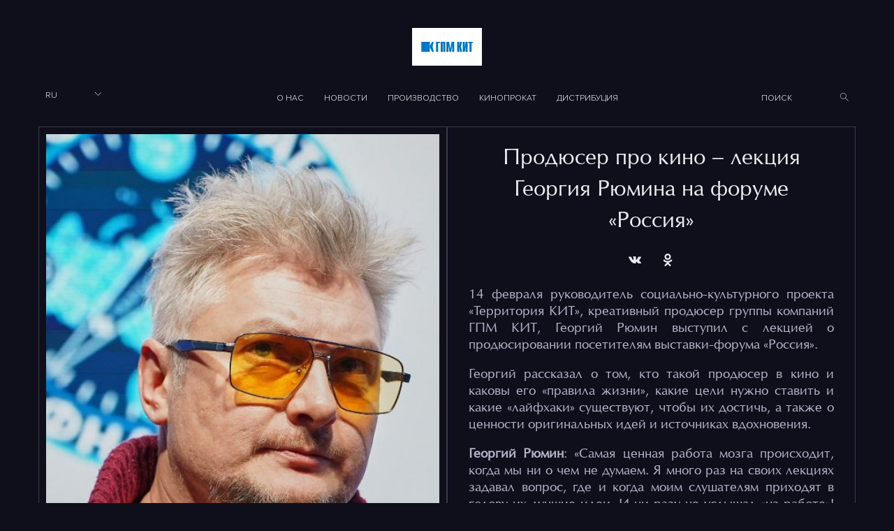

--- FILE ---
content_type: text/html; charset=UTF-8
request_url: https://www.gpm-kit.ru/news/prodyuser-pro-kino-lekciya-georgiya-ryumina-na-forume-rossiya
body_size: 6298
content:
<!doctype html>
<html lang="ru-RU">
    <head>
        <meta charset="utf-8">
        <meta http-equiv="x-ua-compatible" content="ie=edge">
        <meta name="viewport" content="width=device-width, initial-scale=1.0">
        <meta name="theme-color" content="#38387c" />
        <title> Продюсер про кино – лекция Георгия Рюмина на форуме «Россия» — КИТ </title>
        <meta property="og:url" content="https://www.gpm-kit.ru/news/prodyuser-pro-kino-lekciya-georgiya-ryumina-na-forume-rossiya">
        <meta property="og:site_name" content="КИТ">
        <meta property="og:title" content=" Продюсер про кино – лекция Георгия Рюмина на форуме «Россия» — КИТ ">
        <meta property="og:type" content="website">
        <meta property="og:image" content="https:/www.gpm-kit.ru/thumbs/1200x630r/_visual/news/prodyuser-pro-kino-lekciya-georgiya-ryumina-na-forume-rossiya/photo-2024-02-16-20-42-54.jpg">
        <meta property="og:image:width" content="0" />
        <meta property="og:image:height" content="0" />
        <meta property="og:image:type" content="" />
        <meta name="twitter:title" content=" Продюсер про кино – лекция Георгия Рюмина на форуме «Россия» — КИТ ">
        <link rel="apple-touch-icon" sizes="180x180" href="/t/kit/favicons/apple-touch-icon.png?bc40fa75ae">
        <link rel="icon" type="image/png" href="/t/kit/favicons/favicon-32x32.png?5309604a3e" sizes="32x32">
        <link rel="icon" type="image/png" href="/t/kit/favicons/favicon-16x16.png?5031f0e833" sizes="16x16">
        <link rel="manifest" href="/t/kit/favicons/site.webmanifest?e25505d5fa">
        <link rel="mask-icon" href="/t/kit/favicons/safari-pinned-tab.svg?8d14274db0" color="#da532c">
        <link rel="preload" href="/t/kit/fonts/OPN55__W.woff2" as="font">
        <link rel="preload" href="/t/kit/fonts/Proxima_Nova_Light.woff2" as="font">
        <meta name="msapplication-TileColor" content="#da532c">
        <meta name="apple-mobile-web-app-status-bar-style" content="#da532c">
        <meta name="apple-mobile-web-app-capable" content="yes">
        <meta name="theme-color" content="#da532c">
        <style> .opa {opacity: 0;} /* NIGHT */ body{ background: #0E0F1A !important; color: #ECEDF2 } </style>
        <!-- main -->
        <style>.hamburger{padding:15px;display:inline-block;font:inherit;color:inherit;text-transform:none;background-color:transparent;border:0;margin:0;overflow:visible}.hamburger-box{width:24px;height:16px;display:inline-block;position:relative}.hamburger-inner{display:block;top:50%;margin-top:-1px}.hamburger-inner,.hamburger-inner:after,.hamburger-inner:before{width:24px;height:2px;background-color:#38387c;border-radius:2px;position:absolute}.hamburger-inner:after,.hamburger-inner:before{content:"";display:block}.hamburger-inner:before{top:-7px}.hamburger-inner:after{bottom:-7px}.hamburger--spring .hamburger-inner{top:1px}.hamburger--spring .hamburger-inner:before{top:7px}.hamburger--spring .hamburger-inner:after{top:14px}html{font-family:sans-serif;line-height:1.15;-ms-text-size-adjust:100%;-webkit-text-size-adjust:100%}header{display:block}main{display:block}a{background-color:transparent;-webkit-text-decoration-skip:objects}img{border-style:none}button,input{font-family:sans-serif;font-size:100%;line-height:1.15;margin:0}button{overflow:visible}button{text-transform:none}button,html [type=button]{-webkit-appearance:button}[type=button]::-moz-focus-inner,button::-moz-focus-inner{border-style:none;padding:0}[type=button]:-moz-focusring,button:-moz-focusring{outline:1px dotted ButtonText}input{overflow:visible}::-webkit-file-upload-button{-webkit-appearance:button;font:inherit}html{box-sizing:border-box;font-size:100%}*,:after,:before{box-sizing:inherit}body{margin:0;padding:0;font-family:Helvetica Neue,Helvetica,Roboto,Arial,sans-serif;font-weight:400;line-height:1.5;color:#0a0a0a;-webkit-font-smoothing:antialiased;-moz-osx-font-smoothing:grayscale}img{display:inline-block;vertical-align:middle;max-width:100%;height:auto;-ms-interpolation-mode:bicubic}button{padding:0;-webkit-appearance:none;-moz-appearance:none;appearance:none;border:0;border-radius:0;background:0 0;line-height:1}button,input{font-family:inherit}.row{max-width:75rem;margin-right:auto;margin-left:auto;display:-ms-flexbox;display:flex;-ms-flex-flow:row wrap;flex-flow:row wrap}.columns{-ms-flex:1 1 0px;flex:1 1 0px;padding-right:.625rem;padding-left:.625rem;min-width:0}@media print,screen and (min-width:40em){.columns{padding-right:.938rem;padding-left:.938rem}}.small-12{-ms-flex:0 0 100%;flex:0 0 100%;max-width:100%}@media print,screen and (min-width:64em){.large-2{-ms-flex:0 0 16.667%;flex:0 0 16.667%;max-width:16.667%}.large-4{-ms-flex:0 0 33.333%;flex:0 0 33.333%;max-width:33.333%}.large-8{-ms-flex:0 0 66.667%;flex:0 0 66.667%;max-width:66.667%}}body{font-family:Optima,Helvetica,Arial,sans-serif;font-size:18px;color:#000;min-width:320px}.text-center{text-align:center!important}a{display:inline-block;text-decoration:none;color:inherit}a,button,input{outline:0}.clearfix:after,.clearfix:before{content:" ";display:table}.clearfix:after{clear:both}.main__row a{overflow:hidden}.main__row a img{transform:translateY(-50px);opacity:0}.main__row .slide-home-1-title{opacity:0;transform:translateY(-25px)}.main__row .slide-home-1-title h3{opacity:0;transform:translateY(-25px)}.spinner{background:#0e0f1a;width:100vw;height:100vh;z-index:2;display:-ms-flexbox;display:flex;-ms-flex-direction:row;flex-direction:row;-ms-flex-wrap:wrap;flex-wrap:wrap;-ms-flex-pack:center;justify-content:center;-ms-flex-line-pack:center;align-content:center;-ms-flex-align:center;align-items:center;position:fixed;z-index:999999;}.spinner div{width:18px;height:18px;background-color:#38387c;border-radius:100%;display:inline-block;animation:a 1.4s infinite ease-in-out both}.spinner .bounce1{animation-delay:-.32s}.spinner .bounce2{animation-delay:-.16s}@keyframes a{0%,80%,to{transform:scale(0)}40%{transform:scale(1)}}header{padding:30px 0}.logo-gazprom img{width:170px;height:auto}.logo-kit-group{margin-top:10px}.logo-kit-group img{width:100px;height:auto}.header-bottom{margin-top:30px}.lang-dropdown{position:relative;width:100px}.lang-dropdown img{display:block;position:absolute;right:10px;top:8px}.lang-dropbtn{display:block;width:100%;text-align:left;padding:7px 10px 5px;text-transform:uppercase;font-size:12px;font-family:Proxima,Helvetica,Arial,sans-serif;color:#38387c}.lang-dropdown-content{display:none;position:absolute;z-index:2;width:100%;background-color:#fff}.lang-dropdown-content a{display:block;padding:5px 10px;font-size:12px;font-family:Proxima,Helvetica,Arial,sans-serif;color:#38387c}.menu{text-align:center;list-style-type:none;margin:0;padding:0}.menu li{display:inline-block;margin:0 12px;line-height:12px}.menu li:first-child{margin-left:0}.menu li:last-child{margin-right:0}.menu li a{font-size:12px;font-family:Proxima,Helvetica,Arial,sans-serif;color:#38387c;text-transform:uppercase}.submenu-link{position:relative}.submenu{display:none;background-color:#e0e0e0;position:absolute;top:12px;left:-50px;right:-50px;padding:20px 10px 10px;z-index:1}.submenu li{margin:0;display:block}.submenu li a{margin:10px 0}.search{display:block;position:relative;width:140px;float:right}.search input{border:none;width:100%;font-size:12px;font-family:Proxima,Helvetica,Arial,sans-serif;color:#38387c;padding:5px;background-color:transparent}.search input:-ms-input-placeholder{font-size:12px;font-family:Proxima,Helvetica,Arial,sans-serif;color:#38387c;text-transform:uppercase}.search label{display:block;position:absolute;right:5px;top:7px}.mob-btn{display:none;position:absolute;top:15px;right:15px}.hamburger{padding:0}.slider-home-1{border:1px solid #38387c}.slide-home-1{position:relative;padding:30px 0;border-left:1px solid #38387c;margin-left:-1px}.slide-home-1 img{display:inline-block;max-width:325px;height:auto}.slide-home-1-title{position:absolute;padding:15px 10px 10px;bottom:30px;left:calc(50% - 235px / 2);min-height:100px;max-height:100px;overflow:hidden;width:235px;background-color:#e0e0e0}.slide-home-1-title h3{font-size:18px;font-weight:400;margin:0;line-height:1.2}@media only screen and (max-width:1024px){.header-top{margin-top:60px}.header-bottom{background-color:#e0e0e0;position:fixed;top:0;left:0;right:0;z-index:2;padding:15px 0;margin-top:0}.menu{display:none;text-align:center;padding:20px 0;margin:10px 0}.menu li{display:block;margin:0}.menu a{display:block;margin:10px 0}.submenu-link{padding:8px}.submenu-link .current+.submenu{display:block;position:static;padding:10px}.search{display:none;float:none;width:140px;margin:0 auto}.search input{background-color:#ededed}.mob-btn{display:block}.slide-home-1{border:none;margin-left:0}}@media only screen and (max-width:640px){.submenu-link .submenu{display:block;position:static}}@media only screen and (max-width:480px){.logo-gazprom{text-align:center;margin-bottom:30px}}.menu li a{color:#ecedf2}.search input{color:#383b52}.hamburger-inner:before{background-color:#ecedf2}.spinner div{background-color:#ecedf2}.lang-dropbtn{color:#ecedf2}.lang-dropdown-content a{color:#ecedf2}.lang-dropdown-content{background-color:#383b52}.menu li a{color:#ecedf2}.search input{color:#ecedf2}.search input:-ms-input-placeholder{color:#ecedf2}.slider-home-1{border:1px solid #383b52}body{background:#0e0f1a;color:#ecedf2}.submenu{background-color:#0e0f1a}.slide-home-1-title{background-color:#0e0f1a}.slide-home-1{position:relative;padding:30px 0;border-left:1px solid #383b52;margin-left:-1px}.header-bottom{background-color:#0e0f1a}.hamburger-inner,.hamburger-inner:after,.hamburger-inner:before{background-color:#ecedf2}@media only screen and (max-width:1024px){.slide-home-1{border:none;margin-left:0}}</style>
        <!-- list -->
        <!-- entity -->
    	<link rel="sitemap" type="application/xml" title="Sitemap" href="https://www.gpm-kit.ru/sitemap.xml">
    	<meta name="generator" content="Bolt">
    	<link rel="canonical" href="https://www.gpm-kit.ru/news/prodyuser-pro-kino-lekciya-georgiya-ryumina-na-forume-rossiya">
    </head>
    <body>
        <div class="spinner">
            <div class="bounce1"></div>
            <div class="bounce2"></div>
            <div class="bounce3"></div>
        </div>
        <!--[if IE]>
        <p class="browserupgrade">You are using an <strong>outdated</strong> browser. Please <a href="http://browsehappy.com/">upgrade your browser</a> to improve your experience.</p>
        <![endif]-->
        <!-- Header -->
        <header class="page__header opa" style="visibility: hidden;">
            <div class="row header-top">
                <div class="small-12 large-4 columns logo-gazprom"></div>
                <div class="small-12 large-4 columns text-center logo-kit-group">
                    <a class="op" href="/">
                        <img src="/t/kit/images/kit.png?0db1a28331" />
                    </a>
                </div>
            </div>
            <div class="row header-bottom">
                <div class="small-12 large-2 columns">
                    <div class="lang-dropdown">
                        <button class="lang-dropbtn">RU</button>
                        <img src="/t/kit/images/arrow_lang.svg?1668a772d3" alt="lang">
                        <div class="lang-dropdown-content"> <a href="//www.kit-film.com/news/prodyuser-pro-kino-lekciya-georgiya-ryumina-na-forume-rossiya">EN</a> </div>
                    </div>
                </div>
                <div class="small-12 large-8 columns">
                    <ul class="menu">
                        <li class="submenu-link">
                            <a href="/about" class=" link-page-fade">О нас</a> 
                            <ul class="submenu">
                                <li><a class="link-page-fade" href="/about">ГПМ КИТ</a></li>
                                <li><a class="link-page-fade" href="/central-partnership">Централ Партнершип</a></li>
                                <li><a class="link-page-fade" href="/kit">Киностудия КИТ</a></li>
                                <li><a class="link-page-fade" href="/red-media">Ред Медиа</a></li>
                                <li><a class="link-page-fade" href="/belye-nochi">Белые ночи</a></li>
                                <li><a class="link-page-fade" href="/yarko">ЯРКО</a></li>
                            </ul>
                        </li>
                        <li class="submenu-link"> <a href="/news" class=" current link-page-fade">Новости</a> </li>
                        <li class="submenu-link">
                            <a href="/production" class=" link-page-fade">Производство</a> 
                            <ul class="submenu">
                                <li><a class="link-page-fade" href="/production/movies">Полнометражные фильмы</a></li>
                                <li><a class="link-page-fade" href="/production/series">Сериалы</a></li>
                                <li><a class="link-page-fade" href="/production/coproduct">Совместное производство</a></li>
                                <li><a class="link-page-fade" href="/production/tv">ТВ каналы</a></li>
                                <li><a class="link-page-fade" href="/production/documentary">Документальные фильмы</a></li>
                            </ul>
                        </li>
                        <li class="submenu-link">
                            <a href="/films" class=" link-page-fade">Кинопрокат</a> 
                            <ul class="submenu">
                                <li><a class="link-page-fade" href="/films/own">Фильмы собственного и совместного производства</a></li>
                                <li><a class="link-page-fade" href="/films/ru">Российские фильмы</a></li>
                                <li><a class="link-page-fade" href="/films/paramount">Paramount Pictures</a></li>
                                <li><a class="link-page-fade" href="/films/lionsgate">Lionsgate / Summit Entertainment</a></li>
                                <li><a class="link-page-fade" href="/films/independent">Независимые зарубежные фильмы</a></li>
                            </ul>
                        </li>
                        <li class="submenu-link">
                            <a href="/distribution" class=" link-page-fade">Дистрибуция</a> 
                            <ul class="submenu">
                                <li><a class="link-page-fade" href="/distribution/international">Международная дистрибуция</a></li>
                                <li><a class="link-page-fade" href="/distribution/cp">Дистрибуция библиотеки ЦПШ</a></li>
                                <li><a class="link-page-fade" href="/distribution/red">Дистрибуция тематических каналов Ред Медиа</a></li>
                            </ul>
                        </li>
                    </ul>
                </div>
                <div class="small-12 large-2 columns clearfix">
                    <div class="search">
                        <form action="/search" method="get">
                            <input id="search" name="q" type="text" placeholder="Поиск" value="" required="required" >
                            <label for="search">
                                <input type="image" src="/t/kit/images/icon_search.svg?52dca94a9c" name="action" value="search" style="position:relative;top:-3px;">
                            </label>
                        </form>
                    </div>
                </div>
                <div class="mob-btn">
                    <button class="hamburger hamburger--spring" type="button">
                        <span class="hamburger-box"> <span class="hamburger-inner"></span> </span>
                    </button>
                </div>
            </div>
        </header>
        <!-- End Header -->
        <!-- Main section -->
        <main style="visibility: hidden;">
            <div class="row row-padding mt-1 row__opa opa">
                <div class="small-12 large-6 border media-details-image">
                    <div class="main__row opa stick">
                        <div style="width:100%;">
                            <img src="/thumbs/510x725c/_visual/news/prodyuser-pro-kino-lekciya-georgiya-ryumina-na-forume-rossiya/photo-2024-02-16-20-42-54.jpg" />
                        </div>
                    </div>
                </div>
                <div class="small-12 large-6 border media-details-text">
                    <div class="flex-container flex-dir-column h100p main__row opa">
                        <div class="flex-child-auto">
                            <h1 class="h3">
                                Продюсер про кино – лекция Георгия Рюмина на форуме «Россия»
                            </h1>
                            <div class="socials text-center">
                                <a href="https://www.gpm-kit.ru/news/prodyuser-pro-kino-lekciya-georgiya-ryumina-na-forume-rossiya" onclick="shareService['vk'](window.location.href); return false;">
                                    <img src="/t/kit/images/icon_vk.svg?13ed7a589f" alt="vk">
                                </a>
                                <!-- <a href="https://www.gpm-kit.ru/news/prodyuser-pro-kino-lekciya-georgiya-ryumina-na-forume-rossiya" onclick="shareService['twitter'](window.location.href); return false;">
                                <img src="/t/kit/images/icon_twitter.svg?4eaf3c4bc1" alt="twitter">
                            </a>
                            --> 
                            <a href="https://www.gpm-kit.ru/news/prodyuser-pro-kino-lekciya-georgiya-ryumina-na-forume-rossiya" onclick="shareService['ok'](window.location.href); return false;">
                                <img src="/t/kit/images/icon_odnoklassniki.svg?4b83a15409" alt="odnoklassniki">
                            </a>
                        </div>
                        <article>
                            <p>14 февраля руководитель социально-культурного проекта «Территория КИТ», креативный продюсер группы компаний ГПМ КИТ, Георгий Рюмин выступил с лекцией о продюсировании посетителям выставки-форума «Россия».</p>
                            <p>Георгий рассказал о том, кто такой продюсер в кино и каковы его «правила жизни», какие цели нужно ставить и какие «лайфхаки» существуют, чтобы их достичь, а также о ценности оригинальных идей и источниках вдохновения.</p>
                            <p><strong>Георгий Рюмин</strong>: «Самая ценная работа мозга происходит, когда мы ни о чем не думаем. Я много раз на своих лекциях задавал вопрос, где и когда моим слушателям приходят в голову их лучшие идеи. И ни разу не услышал «на работе»! Потому что там мозг занят. Креативность же живет в подсознании, и дверца в нее открывается на грани сна и бодрствования, а также после двадцати минут монотонного движения. Тогда-то и начинает что-то придумываться. Цените то, что сейчас называется «пустым временем», которое мы ничем не занимаем: просмотрами, переписками и т.д.. Это очень ценное время».</p>
                            <p>Встреча прошла в Лектории «Газпрома». Международная выставка-форум «Россия» — это важнейшие достижения страны, собранные на одной площадке. На выставке представлены все регионы России.</p>
                            <p>Социально-культурный проект «Территория КИТ» реализуется группой компаний ГПМ КИТ и компанией «Централ Партнершип». ГПМ КИТ и «Централ Партнершип» входят в «Газпром-Медиа Холдинг».</p>
                        </article>
                    </div>
                    <div class="flex-child-shrink">
                        <div class="~media-details-text-bottom"></div>
                    </div>
                </div>
            </div>
        </div>
        <div class="row row__opa opa">
            <div class="small-12 columns">
                <div class="section-title mt-1 text-center">
                    <h4>
                        Галерея
                    </h4>
                </div>
            </div>
        </div>
        <div class="row main__row opa">
            <div class="small-12 columns">
                <div class="slider-project border mt-1">
                    <div class="slider-project-slide">
                        <img src="/thumbs/1024x520c/_visual/news/prodyuser-pro-kino-lekciya-georgiya-ryumina-na-forume-rossiya/1708105431_photo-2024-02-16-20-42-49.jpg" />
                    </div>
                    <div class="slider-project-slide">
                        <img src="/thumbs/1024x520c/_visual/news/prodyuser-pro-kino-lekciya-georgiya-ryumina-na-forume-rossiya/photo-2024-02-16-20-42-57.jpg" />
                    </div>
                    <div class="slider-project-slide">
                        <img src="/thumbs/1024x520c/_visual/news/prodyuser-pro-kino-lekciya-georgiya-ryumina-na-forume-rossiya/photo-2024-02-16-20-43-00.jpg" />
                    </div>
                </div>
            </div>
        </div>
    </main>
    <!-- End Main section -->
    <footer class="row__opa opa" style="visibility: hidden;">
        <div class="row">
            <div class="small-12 large-9 small-order-2 large-order-1 columns">
                <nav class="footer-nav"> <a>2025 &copy;</a> <a href="/about">Группа компаний КИТ</a>
<a href="/terms">Условия и положения</a>
<a href="/contacts">Контакты</a> </nav>
            </div>
            <div class="small-12 large-3 small-order-1 large-order-2 columns">
                <div class="socials">
                    <a href="https://vk.com/gpmkit" target="_blank">
                        <img src="/t/kit/images/icon_vk.svg?13ed7a589f" alt="vk">
                    </a>
                    <a href="https://t.me/gpmkit" target="_blank">
                        <img src="/files/icon-tg.svg?610184e5d4" alt="tg">
                    </a>
                    <a href="https://ok.ru/group/53636862902360" target="_blank">
                        <img src="/t/kit/images/icon_odnoklassniki.svg?4b83a15409" alt="odnoklassniki">
                    </a>
                </div>
            </div>
        </div>
    </footer>
    <!--[if lt IE 9]>
    <![endif]-->
    <!--[if gte IE 9]>
    <!-->
    <!-- <script>
    1
</script>
-->

<!-- <script>
2
</script>
-->

<script src="/t/kit/scripts/jquery.min.js"></script>
<!--<![endif]-->
<script src="/t/kit/scripts/vendor.js?e16c4e7fea"></script>
<script src="/t/kit/scripts/main.js?2.4"></script>
<link rel="stylesheet" href="/t/kit/styles/main.css?1.4">
<link rel="stylesheet" href="/t/kit/styles/night.css?078b119fd6">
<link rel="stylesheet" href="/t/kit/styles/vendor.css?ebd5e0576f">
</body>
</html>

--- FILE ---
content_type: text/css
request_url: https://www.gpm-kit.ru/t/kit/styles/main.css?1.4
body_size: 7447
content:
/*!
 * Hamburgers
 * @description Tasty CSS-animated hamburgers
 * @author Jonathan Suh @jonsuh
 * @site https://jonsuh.com/hamburgers
 * @link https://github.com/jonsuh/hamburgers
 */.hamburger{padding:15px;display:inline-block;cursor:pointer;transition-property:opacity,filter;transition-duration:.15s;transition-timing-function:linear;font:inherit;color:inherit;text-transform:none;background-color:transparent;border:0;margin:0;overflow:visible}.hamburger.is-active:hover,.hamburger:hover{opacity:.7}.hamburger.is-active .hamburger-inner,.hamburger.is-active .hamburger-inner:after,.hamburger.is-active .hamburger-inner:before{background-color:#38387c}.hamburger-box{width:24x;height:16px;display:inline-block;position:relative}.hamburger-inner{display:block;top:50%;margin-top:-1px}.hamburger-inner,.hamburger-inner:after,.hamburger-inner:before{width:24x;height:2px;background-color:#38387c;border-radius:2px;position:absolute;transition-property:transform;transition-duration:.15s;transition-timing-function:ease}.hamburger-inner:after,.hamburger-inner:before{content:"";display:block}.hamburger-inner:before{top:-7px}.hamburger-inner:after{bottom:-7px}.hamburger--spring .hamburger-inner{top:1px;transition:background-color 0s linear .13s}.hamburger--spring .hamburger-inner:before{top:7px;transition:top .1s cubic-bezier(.333,.667,.667,1) .2s,transform .13s cubic-bezier(.55,.055,.675,.19)}.hamburger--spring .hamburger-inner:after{top:14px;transition:top .2s cubic-bezier(.333,.667,.667,1) .2s,transform .13s cubic-bezier(.55,.055,.675,.19)}.hamburger--spring.is-active .hamburger-inner{transition-delay:.22s;background-color:transparent!important}.hamburger--spring.is-active .hamburger-inner:before{top:0;transition:top .1s cubic-bezier(.333,0,.667,.333) .15s,transform .13s cubic-bezier(.215,.61,.355,1) .22s;transform:translate3d(0,7px,0) rotate(45deg)}.hamburger--spring.is-active .hamburger-inner:after{top:0;transition:top .2s cubic-bezier(.333,0,.667,.333),transform .13s cubic-bezier(.215,.61,.355,1) .22s;transform:translate3d(0,7px,0) rotate(-45deg)}.slick-slider{box-sizing:border-box;-webkit-touch-callout:none;-webkit-user-select:none;-moz-user-select:none;-ms-user-select:none;user-select:none;-ms-touch-action:pan-y;touch-action:pan-y;-webkit-tap-highlight-color:transparent}.slick-list,.slick-slider{position:relative;display:block}.slick-list{overflow:hidden;margin:0;padding:0}.slick-list:focus{outline:none}.slick-list.dragging{cursor:pointer;cursor:hand}.slick-slider .slick-list,.slick-slider .slick-track{transform:translateZ(0)}.slick-track{position:relative;left:0;top:0;display:block;margin-left:auto;margin-right:auto}.slick-track:after,.slick-track:before{content:"";display:table}.slick-track:after{clear:both}.slick-loading .slick-track{visibility:hidden}.slick-slide{float:left;height:100%;min-height:1px;display:none}[dir=rtl] .slick-slide{float:right}.slick-slide img{display:block}.slick-slide.slick-loading img{display:none}.slick-slide.dragging img{pointer-events:none}.slick-initialized .slick-slide{display:block}.slick-loading .slick-slide{visibility:hidden}.slick-vertical .slick-slide{display:block;height:auto;border:1px solid transparent}.slick-arrow.slick-hidden{display:none}

/*! normalize-scss | MIT/GPLv2 License | bit.ly/normalize-scss */html{font-family:sans-serif;line-height:1.15;-ms-text-size-adjust:100%;-webkit-text-size-adjust:100%}article,aside,footer,header,nav,section{display:block}h1{font-size:2em;margin:.67em 0}figcaption,figure{display:block}figure{margin:1em 40px}hr{box-sizing:content-box;height:0;overflow:visible}main{display:block}pre{font-family:monospace,monospace;font-size:1em}a{background-color:transparent;-webkit-text-decoration-skip:objects}a:active,a:hover{outline-width:0}abbr[title]{border-bottom:none;text-decoration:underline;text-decoration:underline dotted}b,strong{font-weight:inherit;font-weight:bolder}code,kbd,samp{font-family:monospace,monospace;font-size:1em}dfn{font-style:italic}mark{background-color:#ff0;color:#000}small{font-size:80%}sub,sup{font-size:75%;line-height:0;position:relative;vertical-align:baseline}sub{bottom:-.25em}sup{top:-.5em}audio,video{display:inline-block}audio:not([controls]){display:none;height:0}img{border-style:none}svg:not(:root){overflow:hidden}button,input,optgroup,select,textarea{font-family:sans-serif;font-size:100%;line-height:1.15;margin:0}button{overflow:visible}button,select{text-transform:none}[type=reset],[type=submit],button,html [type=button]{-webkit-appearance:button}[type=button]::-moz-focus-inner,[type=reset]::-moz-focus-inner,[type=submit]::-moz-focus-inner,button::-moz-focus-inner{border-style:none;padding:0}[type=button]:-moz-focusring,[type=reset]:-moz-focusring,[type=submit]:-moz-focusring,button:-moz-focusring{outline:1px dotted ButtonText}input{overflow:visible}[type=checkbox],[type=radio]{box-sizing:border-box;padding:0}[type=number]::-webkit-inner-spin-button,[type=number]::-webkit-outer-spin-button{height:auto}[type=search]{-webkit-appearance:textfield;outline-offset:-2px}[type=search]::-webkit-search-cancel-button,[type=search]::-webkit-search-decoration{-webkit-appearance:none}::-webkit-file-upload-button{-webkit-appearance:button;font:inherit}fieldset{border:1px solid silver;margin:0 2px;padding:.35em .625em .75em}legend{box-sizing:border-box;display:table;max-width:100%;padding:0;color:inherit;white-space:normal}progress{display:inline-block;vertical-align:baseline}textarea{overflow:auto}details{display:block}summary{display:list-item}menu{display:block}canvas{display:inline-block}[hidden],template{display:none}.foundation-mq{font-family:"small=0em&medium=40em&large=64em&xlarge=75em&xxlarge=90em"}html{box-sizing:border-box;font-size:100%}*,:after,:before{box-sizing:inherit}body{margin:0;padding:0;background:#fefefe;font-family:Helvetica Neue,Helvetica,Roboto,Arial,sans-serif;font-weight:400;line-height:1.5;color:#0a0a0a;-webkit-font-smoothing:antialiased;-moz-osx-font-smoothing:grayscale}img{display:inline-block;vertical-align:middle;max-width:100%;height:auto;-ms-interpolation-mode:bicubic}textarea{height:auto;min-height:50px;border-radius:0}select{box-sizing:border-box;width:100%;border-radius:0}.map_canvas embed,.map_canvas img,.map_canvas object,.mqa-display embed,.mqa-display img,.mqa-display object{max-width:none!important}button{padding:0;-webkit-appearance:none;-moz-appearance:none;appearance:none;border:0;border-radius:0;background:transparent;line-height:1;cursor:auto}[data-whatinput=mouse] button{outline:0}pre{overflow:auto}button,input,optgroup,select,textarea{font-family:inherit}.is-visible{display:block!important}.is-hidden{display:none!important}.align-right{-ms-flex-pack:end;justify-content:flex-end}.align-center{-ms-flex-pack:center;justify-content:center}.align-justify{-ms-flex-pack:justify;justify-content:space-between}.align-spaced{-ms-flex-pack:distribute;justify-content:space-around}.align-right.vertical.menu>li>a{-ms-flex-pack:end;justify-content:flex-end}.align-center.vertical.menu>li>a{-ms-flex-pack:center;justify-content:center}.align-top{-ms-flex-align:start;align-items:flex-start}.align-self-top{-ms-flex-item-align:start;align-self:flex-start}.align-bottom{-ms-flex-align:end;align-items:flex-end}.align-self-bottom{-ms-flex-item-align:end;align-self:flex-end}.align-middle{-ms-flex-align:center;align-items:center}.align-self-middle{-ms-flex-item-align:center;-ms-grid-row-align:center;align-self:center}.align-stretch{-ms-flex-align:stretch;align-items:stretch}.align-self-stretch{-ms-flex-item-align:stretch;-ms-grid-row-align:stretch;align-self:stretch}.align-center-middle{-ms-flex-pack:center;justify-content:center;-ms-flex-align:center;align-items:center;-ms-flex-line-pack:center;align-content:center}.small-order-1{-ms-flex-order:1;order:1}.small-order-2{-ms-flex-order:2;order:2}.small-order-3{-ms-flex-order:3;order:3}.small-order-4{-ms-flex-order:4;order:4}.small-order-5{-ms-flex-order:5;order:5}.small-order-6{-ms-flex-order:6;order:6}@media print,screen and (min-width:40em){.medium-order-1{-ms-flex-order:1;order:1}.medium-order-2{-ms-flex-order:2;order:2}.medium-order-3{-ms-flex-order:3;order:3}.medium-order-4{-ms-flex-order:4;order:4}.medium-order-5{-ms-flex-order:5;order:5}.medium-order-6{-ms-flex-order:6;order:6}}@media print,screen and (min-width:64em){.large-order-1{-ms-flex-order:1;order:1}.large-order-2{-ms-flex-order:2;order:2}.large-order-3{-ms-flex-order:3;order:3}.large-order-4{-ms-flex-order:4;order:4}.large-order-5{-ms-flex-order:5;order:5}.large-order-6{-ms-flex-order:6;order:6}}.flex-container{display:-ms-flexbox;display:flex}.flex-child-auto{-ms-flex:1 1 auto;flex:1 1 auto}.flex-child-grow{-ms-flex:1 0 auto;flex:1 0 auto}.flex-child-shrink{-ms-flex:0 1 auto;flex:0 1 auto}.flex-dir-row{-ms-flex-direction:row;flex-direction:row}.flex-dir-row-reverse{-ms-flex-direction:row-reverse;flex-direction:row-reverse}.flex-dir-column{-ms-flex-direction:column;flex-direction:column}.flex-dir-column-reverse{-ms-flex-direction:column-reverse;flex-direction:column-reverse}@media print,screen and (min-width:40em){.medium-flex-container{display:-ms-flexbox;display:flex}.medium-flex-child-auto{-ms-flex:1 1 auto;flex:1 1 auto}.medium-flex-child-grow{-ms-flex:1 0 auto;flex:1 0 auto}.medium-flex-child-shrink{-ms-flex:0 1 auto;flex:0 1 auto}.medium-flex-dir-row{-ms-flex-direction:row;flex-direction:row}.medium-flex-dir-row-reverse{-ms-flex-direction:row-reverse;flex-direction:row-reverse}.medium-flex-dir-column{-ms-flex-direction:column;flex-direction:column}.medium-flex-dir-column-reverse{-ms-flex-direction:column-reverse;flex-direction:column-reverse}}@media print,screen and (min-width:64em){.large-flex-container{display:-ms-flexbox;display:flex}.large-flex-child-auto{-ms-flex:1 1 auto;flex:1 1 auto}.large-flex-child-grow{-ms-flex:1 0 auto;flex:1 0 auto}.large-flex-child-shrink{-ms-flex:0 1 auto;flex:0 1 auto}.large-flex-dir-row{-ms-flex-direction:row;flex-direction:row}.large-flex-dir-row-reverse{-ms-flex-direction:row-reverse;flex-direction:row-reverse}.large-flex-dir-column{-ms-flex-direction:column;flex-direction:column}.large-flex-dir-column-reverse{-ms-flex-direction:column-reverse;flex-direction:column-reverse}}.row{max-width:75rem;margin-right:auto;margin-left:auto;display:-ms-flexbox;display:flex;-ms-flex-flow:row wrap;flex-flow:row wrap}.row .row{margin-right:-.625rem;margin-left:-.625rem}@media print,screen and (min-width:40em){.row .row{margin-right:-.938rem;margin-left:-.938rem}}@media print,screen and (min-width:64em){.row .row{margin-right:-.938rem;margin-left:-.938rem}}.row .row.collapse{margin-right:0;margin-left:0}.row.expanded{max-width:none}.row.expanded .row{margin-right:auto;margin-left:auto}.row:not(.expanded) .row{max-width:none}.row.collapse>.column,.row.collapse>.columns{padding-right:0;padding-left:0}.row.collapse>.column>.row,.row.collapse>.columns>.row,.row.is-collapse-child{margin-right:0;margin-left:0}.column,.columns{-ms-flex:1 1 0px;flex:1 1 0px;padding-right:.625rem;padding-left:.625rem;min-width:0}@media print,screen and (min-width:40em){.column,.columns{padding-right:.938rem;padding-left:.938rem}}.column.row.row,.row.row.columns{float:none;display:block}.row .column.row.row,.row .row.row.columns{margin-right:0;margin-left:0;padding-right:0;padding-left:0}.small-1{-ms-flex:0 0 8.333%;flex:0 0 8.333%;max-width:8.333%}.small-offset-0{margin-left:0}.small-2{-ms-flex:0 0 16.667%;flex:0 0 16.667%;max-width:16.667%}.small-offset-1{margin-left:8.333%}.small-3{-ms-flex:0 0 25%;flex:0 0 25%;max-width:25%}.small-offset-2{margin-left:16.667%}.small-4{-ms-flex:0 0 33.333%;flex:0 0 33.333%;max-width:33.333%}.small-offset-3{margin-left:25%}.small-5{-ms-flex:0 0 41.667%;flex:0 0 41.667%;max-width:41.667%}.small-offset-4{margin-left:33.333%}.small-6{-ms-flex:0 0 50%;flex:0 0 50%;max-width:50%}.small-offset-5{margin-left:41.667%}.small-7{-ms-flex:0 0 58.333%;flex:0 0 58.333%;max-width:58.333%}.small-offset-6{margin-left:50%}.small-8{-ms-flex:0 0 66.667%;flex:0 0 66.667%;max-width:66.667%}.small-offset-7{margin-left:58.333%}.small-9{-ms-flex:0 0 75%;flex:0 0 75%;max-width:75%}.small-offset-8{margin-left:66.667%}.small-10{-ms-flex:0 0 83.333%;flex:0 0 83.333%;max-width:83.333%}.small-offset-9{margin-left:75%}.small-11{-ms-flex:0 0 91.667%;flex:0 0 91.667%;max-width:91.667%}.small-offset-10{margin-left:83.333%}.small-12{-ms-flex:0 0 100%;flex:0 0 100%;max-width:100%}.small-offset-11{margin-left:91.667%}.small-up-1{-ms-flex-wrap:wrap;flex-wrap:wrap}.small-up-1>.column,.small-up-1>.columns{-ms-flex:0 0 100%;flex:0 0 100%;max-width:100%}.small-up-2{-ms-flex-wrap:wrap;flex-wrap:wrap}.small-up-2>.column,.small-up-2>.columns{-ms-flex:0 0 50%;flex:0 0 50%;max-width:50%}.small-up-3{-ms-flex-wrap:wrap;flex-wrap:wrap}.small-up-3>.column,.small-up-3>.columns{-ms-flex:0 0 33.333%;flex:0 0 33.333%;max-width:33.333%}.small-up-4{-ms-flex-wrap:wrap;flex-wrap:wrap}.small-up-4>.column,.small-up-4>.columns{-ms-flex:0 0 25%;flex:0 0 25%;max-width:25%}.small-up-5{-ms-flex-wrap:wrap;flex-wrap:wrap}.small-up-5>.column,.small-up-5>.columns{-ms-flex:0 0 20%;flex:0 0 20%;max-width:20%}.small-up-6{-ms-flex-wrap:wrap;flex-wrap:wrap}.small-up-6>.column,.small-up-6>.columns{-ms-flex:0 0 16.667%;flex:0 0 16.667%;max-width:16.667%}.small-up-7{-ms-flex-wrap:wrap;flex-wrap:wrap}.small-up-7>.column,.small-up-7>.columns{-ms-flex:0 0 14.286%;flex:0 0 14.286%;max-width:14.286%}.small-up-8{-ms-flex-wrap:wrap;flex-wrap:wrap}.small-up-8>.column,.small-up-8>.columns{-ms-flex:0 0 12.5%;flex:0 0 12.5%;max-width:12.5%}.small-collapse>.column,.small-collapse>.columns{padding-right:0;padding-left:0}.small-uncollapse>.column,.small-uncollapse>.columns{padding-right:.625rem;padding-left:.625rem}@media print,screen and (min-width:40em){.medium-1{-ms-flex:0 0 8.333%;flex:0 0 8.333%;max-width:8.333%}.medium-offset-0{margin-left:0}.medium-2{-ms-flex:0 0 16.667%;flex:0 0 16.667%;max-width:16.667%}.medium-offset-1{margin-left:8.333%}.medium-3{-ms-flex:0 0 25%;flex:0 0 25%;max-width:25%}.medium-offset-2{margin-left:16.667%}.medium-4{-ms-flex:0 0 33.333%;flex:0 0 33.333%;max-width:33.333%}.medium-offset-3{margin-left:25%}.medium-5{-ms-flex:0 0 41.667%;flex:0 0 41.667%;max-width:41.667%}.medium-offset-4{margin-left:33.333%}.medium-6{-ms-flex:0 0 50%;flex:0 0 50%;max-width:50%}.medium-offset-5{margin-left:41.667%}.medium-7{-ms-flex:0 0 58.333%;flex:0 0 58.333%;max-width:58.333%}.medium-offset-6{margin-left:50%}.medium-8{-ms-flex:0 0 66.667%;flex:0 0 66.667%;max-width:66.667%}.medium-offset-7{margin-left:58.333%}.medium-9{-ms-flex:0 0 75%;flex:0 0 75%;max-width:75%}.medium-offset-8{margin-left:66.667%}.medium-10{-ms-flex:0 0 83.333%;flex:0 0 83.333%;max-width:83.333%}.medium-offset-9{margin-left:75%}.medium-11{-ms-flex:0 0 91.667%;flex:0 0 91.667%;max-width:91.667%}.medium-offset-10{margin-left:83.333%}.medium-12{-ms-flex:0 0 100%;flex:0 0 100%;max-width:100%}.medium-offset-11{margin-left:91.667%}.medium-up-1{-ms-flex-wrap:wrap;flex-wrap:wrap}.medium-up-1>.column,.medium-up-1>.columns{-ms-flex:0 0 100%;flex:0 0 100%;max-width:100%}.medium-up-2{-ms-flex-wrap:wrap;flex-wrap:wrap}.medium-up-2>.column,.medium-up-2>.columns{-ms-flex:0 0 50%;flex:0 0 50%;max-width:50%}.medium-up-3{-ms-flex-wrap:wrap;flex-wrap:wrap}.medium-up-3>.column,.medium-up-3>.columns{-ms-flex:0 0 33.333%;flex:0 0 33.333%;max-width:33.333%}.medium-up-4{-ms-flex-wrap:wrap;flex-wrap:wrap}.medium-up-4>.column,.medium-up-4>.columns{-ms-flex:0 0 25%;flex:0 0 25%;max-width:25%}.medium-up-5{-ms-flex-wrap:wrap;flex-wrap:wrap}.medium-up-5>.column,.medium-up-5>.columns{-ms-flex:0 0 20%;flex:0 0 20%;max-width:20%}.medium-up-6{-ms-flex-wrap:wrap;flex-wrap:wrap}.medium-up-6>.column,.medium-up-6>.columns{-ms-flex:0 0 16.667%;flex:0 0 16.667%;max-width:16.667%}.medium-up-7{-ms-flex-wrap:wrap;flex-wrap:wrap}.medium-up-7>.column,.medium-up-7>.columns{-ms-flex:0 0 14.286%;flex:0 0 14.286%;max-width:14.286%}.medium-up-8{-ms-flex-wrap:wrap;flex-wrap:wrap}.medium-up-8>.column,.medium-up-8>.columns{-ms-flex:0 0 12.5%;flex:0 0 12.5%;max-width:12.5%}}@media print,screen and (min-width:40em) and (min-width:40em){.medium-expand{-ms-flex:1 1 0px;flex:1 1 0px}}.row.medium-unstack>.column,.row.medium-unstack>.columns{-ms-flex:0 0 100%;flex:0 0 100%}@media print,screen and (min-width:40em){.row.medium-unstack>.column,.row.medium-unstack>.columns{-ms-flex:1 1 0px;flex:1 1 0px}}@media print,screen and (min-width:40em){.medium-collapse>.column,.medium-collapse>.columns{padding-right:0;padding-left:0}.medium-uncollapse>.column,.medium-uncollapse>.columns{padding-right:.938rem;padding-left:.938rem}}@media print,screen and (min-width:64em){.large-1{-ms-flex:0 0 8.333%;flex:0 0 8.333%;max-width:8.333%}.large-offset-0{margin-left:0}.large-2{-ms-flex:0 0 16.667%;flex:0 0 16.667%;max-width:16.667%}.large-offset-1{margin-left:8.333%}.large-3{-ms-flex:0 0 25%;flex:0 0 25%;max-width:25%}.large-offset-2{margin-left:16.667%}.large-4{-ms-flex:0 0 33.333%;flex:0 0 33.333%;max-width:33.333%}.large-offset-3{margin-left:25%}.large-5{-ms-flex:0 0 41.667%;flex:0 0 41.667%;max-width:41.667%}.large-offset-4{margin-left:33.333%}.large-6{-ms-flex:0 0 50%;flex:0 0 50%;max-width:50%}.large-offset-5{margin-left:41.667%}.large-7{-ms-flex:0 0 58.333%;flex:0 0 58.333%;max-width:58.333%}.large-offset-6{margin-left:50%}.large-8{-ms-flex:0 0 66.667%;flex:0 0 66.667%;max-width:66.667%}.large-offset-7{margin-left:58.333%}.large-9{-ms-flex:0 0 75%;flex:0 0 75%;max-width:75%}.large-offset-8{margin-left:66.667%}.large-10{-ms-flex:0 0 83.333%;flex:0 0 83.333%;max-width:83.333%}.large-offset-9{margin-left:75%}.large-11{-ms-flex:0 0 91.667%;flex:0 0 91.667%;max-width:91.667%}.large-offset-10{margin-left:83.333%}.large-12{-ms-flex:0 0 100%;flex:0 0 100%;max-width:100%}.large-offset-11{margin-left:91.667%}.large-up-1{-ms-flex-wrap:wrap;flex-wrap:wrap}.large-up-1>.column,.large-up-1>.columns{-ms-flex:0 0 100%;flex:0 0 100%;max-width:100%}.large-up-2{-ms-flex-wrap:wrap;flex-wrap:wrap}.large-up-2>.column,.large-up-2>.columns{-ms-flex:0 0 50%;flex:0 0 50%;max-width:50%}.large-up-3{-ms-flex-wrap:wrap;flex-wrap:wrap}.large-up-3>.column,.large-up-3>.columns{-ms-flex:0 0 33.333%;flex:0 0 33.333%;max-width:33.333%}.large-up-4{-ms-flex-wrap:wrap;flex-wrap:wrap}.large-up-4>.column,.large-up-4>.columns{-ms-flex:0 0 25%;flex:0 0 25%;max-width:25%}.large-up-5{-ms-flex-wrap:wrap;flex-wrap:wrap}.large-up-5>.column,.large-up-5>.columns{-ms-flex:0 0 20%;flex:0 0 20%;max-width:20%}.large-up-6{-ms-flex-wrap:wrap;flex-wrap:wrap}.large-up-6>.column,.large-up-6>.columns{-ms-flex:0 0 16.667%;flex:0 0 16.667%;max-width:16.667%}.large-up-7{-ms-flex-wrap:wrap;flex-wrap:wrap}.large-up-7>.column,.large-up-7>.columns{-ms-flex:0 0 14.286%;flex:0 0 14.286%;max-width:14.286%}.large-up-8{-ms-flex-wrap:wrap;flex-wrap:wrap}.large-up-8>.column,.large-up-8>.columns{-ms-flex:0 0 12.5%;flex:0 0 12.5%;max-width:12.5%}}@media print,screen and (min-width:64em) and (min-width:64em){.large-expand{-ms-flex:1 1 0px;flex:1 1 0px}}.row.large-unstack>.column,.row.large-unstack>.columns{-ms-flex:0 0 100%;flex:0 0 100%}@media print,screen and (min-width:64em){.row.large-unstack>.column,.row.large-unstack>.columns{-ms-flex:1 1 0px;flex:1 1 0px}}@media print,screen and (min-width:64em){.large-collapse>.column,.large-collapse>.columns{padding-right:0;padding-left:0}.large-uncollapse>.column,.large-uncollapse>.columns{padding-right:.938rem;padding-left:.938rem}}.shrink{-ms-flex:0 0 auto;flex:0 0 auto;max-width:100%}.column-block{margin-bottom:1.25rem}.column-block>:last-child{margin-bottom:0}@media print,screen and (min-width:40em){.column-block{margin-bottom:1.875rem}.column-block>:last-child{margin-bottom:0}}.breadcrumbs{margin:0 0 1rem;list-style:none}.breadcrumbs:after,.breadcrumbs:before{display:table;content:" ";-ms-flex-preferred-size:0;flex-basis:0;-ms-flex-order:1;order:1}.breadcrumbs:after{clear:both}.breadcrumbs li{float:left;font-size:.688rem;color:#0a0a0a;cursor:default;text-transform:uppercase}.breadcrumbs li:not(:last-child):after{position:relative;margin:0 .75rem;opacity:1;content:"/";color:#cacaca}.breadcrumbs a{color:#1779ba}.breadcrumbs a:hover{text-decoration:underline}.breadcrumbs .disabled{color:#cacaca;cursor:not-allowed}@font-face{font-family:Proxima;src:url(../fonts/Proxima_Nova_Light.woff2) format("woff2"),url(../fonts/Proxima_Nova_Light.woff) format("woff");font-weight:300;font-style:normal;font-display:swap}@font-face{font-family:Optima;src:url(../fonts/OPN55__W.woff2) format("woff2"),url(../fonts/OPN55__W.woff) format("woff");font-weight:400;font-style:normal;font-display:swap}.browserupgrade{margin:.2em 0;background:#ccc;color:#000;padding:.2em 0}body{background:#e0e0e0;font-family:Optima,Helvetica,Arial,sans-serif;font-size:18px;color:#000;min-width:320px}body>footer,body>header,body>main{visibility:visible!important}.text-center{text-align:center!important}a{display:inline-block;text-decoration:none;color:inherit}a,a:focus,button,input{outline:none}.op:hover{opacity:.7}.clearfix:after,.clearfix:before{content:" ";display:table}.clearfix:after{clear:both}.bg-mob-menu{background-color:#e5e5e5!important}.section-title{border:1px solid #38387c}.section-title h4{font-size:30px;font-weight:400;color:#38387c}.section-title p{padding:0 50px}.section-title p:last-child{margin-bottom:40px}.mt-1{margin-top:-1px}.mb-70{margin-bottom:70px}.row-3,.row-4,.row-padding{padding-left:15px;padding-right:15px}.border{border:1px solid #38387c}.h100p{height:100%}.ac{text-align:center}.show-more-wrapper{position:absolute;left:0;right:0}.show-more-btn{font-size:30px;margin-top:50px}.show-more-btn:hover{color:#38387c}.inactive-btn{color:#a5a5a5;pointer-events:none}.breadcrumbs{padding:0;margin:0}.breadcrumbs li{font-size:12px;font-family:Proxima,Helvetica,Arial,sans-serif}.breadcrumbs a{color:inherit}.breadcrumbs .disabled{color:#38387c}.breadcrumbs li:not(:last-child):after{color:inherit}.svg{display:inline-block;vertical-align:middle;max-width:100%;height:auto}.svg g,.svg path,.svg use{transition:all .35s ease}._mono g,._mono path,._mono use{fill:#38387c;transition:all .35s ease}.opa{opacity:0}.opa.menu{z-index:4}.main__row,.opa.menu,.page__header,.row__opa{transition:opacity .17s cubic-bezier(.55,.085,.68,.53)}.main__row a{overflow:hidden}.main__row a img{transform:translateY(-50px);opacity:0;transition:all .45s cubic-bezier(.25,.46,.45,.94)}.main__row .media-text-title,.main__row .slide-home-1-title{opacity:0;transform:translateY(-25px);transition:all .45s cubic-bezier(.25,.46,.45,.94) .15s}.main__row .media-text-title h3,.main__row .media-text-title p,.main__row .media-text-title span,.main__row .slide-home-1-title h3,.main__row .slide-home-1-title p,.main__row .slide-home-1-title span{opacity:0;transform:translateY(-25px);transition:all .45s cubic-bezier(.25,.46,.45,.94) .25s}.main__row.appear a img{transition:all .45s cubic-bezier(.25,.46,.45,.94)}.main__row.appear .media-text-title,.main__row.appear .media-text-title h3,.main__row.appear .media-text-title p,.main__row.appear .media-text-title span,.main__row.appear .slide-home-1-title,.main__row.appear .slide-home-1-title h3,.main__row.appear .slide-home-1-title p,.main__row.appear .slide-home-1-title span,.main__row.appear a img{transform:translateY(0);opacity:1}.hide{display:none!important}.spinner{width:100vw;height:100vh;z-index:2;display:-ms-flexbox;display:flex;-ms-flex-direction:row;flex-direction:row;-ms-flex-wrap:wrap;flex-wrap:wrap;-ms-flex-pack:center;justify-content:center;-ms-flex-line-pack:center;align-content:center;-ms-flex-align:center;align-items:center;position:fixed;top:0;left:0;z-index:3}.spinner div{width:18px;height:18px;background-color:#38387c;border-radius:100%;display:inline-block;animation:a 1.4s infinite ease-in-out both}.spinner .bounce1{animation-delay:-.32s}.spinner .bounce2{animation-delay:-.16s}@keyframes a{0%,80%,to{transform:scale(0)}40%{transform:scale(1)}}.map__container{transition:opacity .35s cubic-bezier(.55,.085,.68,.53)}header{padding:30px 0}.logo-gazprom img{width:170px;height:auto;display:none}.logo-kit-group{margin-top:10px}.logo-kit-group img{width:100px;height:auto}.header-bottom{margin-top:30px}.lang-dropdown{position:relative;width:100px}.lang-dropdown img{display:block;position:absolute;right:10px;top:8px}.lang-dropdown:hover .lang-dropdown-content{display:block;background-color:#fff}.lang-dropdown:hover .lang-dropbtn{background-color:#fff}.lang-dropbtn{display:block;width:100%;text-align:left;padding:7px 10px 5px;text-transform:uppercase;font-size:12px;font-family:Proxima,Helvetica,Arial,sans-serif;color:#38387c}.lang-dropdown-content{display:none;position:absolute;z-index:2;width:100%;background-color:#fff}.lang-dropdown-content a{display:block;padding:5px 10px;font-size:12px;font-family:Proxima,Helvetica,Arial,sans-serif;color:#38387c}.lang-dropdown-content a:hover{background-color:#f7f7f7}.menu{text-align:center;list-style-type:none;margin:0;padding:0}.menu li{display:inline-block;margin:0 12px;line-height:12px}.menu li:first-child{margin-left:0}.menu li:last-child{margin-right:0}.menu li a{font-size:12px;font-family:Proxima,Helvetica,Arial,sans-serif;color:#38387c;text-transform:uppercase}.menu li a:hover{color:#a5a5a5}.submenu-link{position:relative}.submenu-link:hover .submenu{display:block}.submenu{display:none;background-color:#e0e0e0;position:absolute;top:12px;left:-50px;right:-50px;padding:20px 10px 10px;z-index:1}.submenu li{margin:0;display:block}.submenu li a{margin:10px 0}.search{display:block;position:relative;width:140px;float:right}.search input{border:none;width:100%;font-size:12px;font-family:Proxima,Helvetica,Arial,sans-serif;color:#38387c;padding:5px;background-color:transparent}.search input:-ms-input-placeholder{font-size:12px;font-family:Proxima,Helvetica,Arial,sans-serif;color:#38387c;text-transform:uppercase}.search input::placeholder{font-size:12px;font-family:Proxima,Helvetica,Arial,sans-serif;color:#38387c;text-transform:uppercase}.search input:focus{background-color:#fff}.search label{display:block;position:absolute;right:5px;top:7px;cursor:pointer}.search label img{display:block}.mob-btn{display:none;position:absolute;top:15px;right:15px}.hamburger{padding:0}.slider-home-1{border:1px solid #38387c}.slide-home-1,.slide-simple{position:relative;padding:30px 0;border-left:1px solid #38387c;margin-left:-1px}.slide-home-1 img,.slide-simple img{display:inline-block;max-width:325px;height:auto}.slick-current{border-left:none;margin-left:0}.slide-home-1-title{position:absolute;padding:15px 10px 10px;bottom:30px;left:calc(50% - 235px / 2);min-height:100px;max-height:100px;overflow:hidden;width:235px;background-color:#e0e0e0}.slide-home-1-title h3{font-size:18px;font-weight:400;margin:0;line-height:1.2}.slick-prev{left:-50px;background-image:url(../images/arrow_left_sq.svg)}.slick-next,.slick-prev{position:absolute;z-index:1;height:82px;width:82px;top:calc(50% - 41px);background-repeat:no-repeat;background-size:80px 80px;cursor:pointer}.slick-next{right:-50px;background-image:url(../images/arrow_right_sq.svg)}.slick-disabled{opacity:0;cursor:default;transition:all .5s ease}.company-item{border:1px solid #38387c}.company-item a{display:block;height:350px}.company-item a:hover{opacity:.8}.company-item p{letter-spacing:-.01em;padding:0 35px}.border-item-center{border-left:none;border-right:none}.company-item-logo{height:150px;line-height:150px}.slider-2{border:1px solid #38387c}.slide-simple{padding:22px 0}.slide-simple img{max-width:185px}.slide-simple:hover .see-also-item-hover,.slide-simple:hover .slide-simple-text{opacity:1;transition:all .3s ease}.see-also-item-hover,.slide-simple-text{position:absolute;opacity:0;padding:0 10px;top:0;bottom:0;left:0;right:0;background-color:#e0e0e0}.see-also-item-hover h3,.slide-simple-text h3{font-size:22px;font-weight:400;margin:0;padding-top:90px;line-height:1.2}.see-also-item-hover p,.slide-simple-text p{margin:0}.see-also-item-hover span,.slide-simple-text span{position:absolute;left:0;right:0;bottom:20px;font-family:Proxima,Helvetica,Arial,sans-serif;font-size:12px;text-transform:uppercase;color:#38387c;line-height:1}.kit-kino img{width:100px;margin-top:35px;margin-bottom:20px}.kit-kino-item{padding:30px}.kit-kino-item:not(:last-child){border-right:none}.kit-kino-item h3{font-size:40px;font-weight:400;color:#38387c;margin-bottom:20px}.kit-kino-item h3 span{font-size:18px}.kit-kino-item article{font-size:16px}.kit-kino-text{padding-top:20px}.tab-btn{border:1px solid #38387c;border-left:0;min-height:70px;display:-ms-flexbox;display:flex;-ms-flex-pack:center;justify-content:center;-ms-flex-align:center;align-items:center}.tab-btn a{display:block;padding-top:15px;padding-bottom:15px;line-height:1.125}.tab-btn a:hover{color:#38387c}.tab-btn:first-child{-ms-flex-positive:.9;flex-grow:.9;border-left:1px solid #38387c}.media-item{padding:10px}.media-overflow{overflow:hidden}.media-overflow a{display:block;position:relative}.media-overflow a:hover{opacity:.9}.media-overflow a img{display:block;width:100%;height:auto}.media-text-title{position:absolute;padding:25px 10px 10px;bottom:0;left:calc(50% - 410px / 2);min-height:65px;width:410px;max-width:410px;background-color:#e0e0e0}.media-text-title h3{font-size:22px;font-weight:400;margin:0;line-height:1.2}.media-text-title p{margin:0;margin-top:10px}.media-text-title span{color:#38387c}.back-btn,.media-text-title span{font-size:12px;font-family:Proxima,Helvetica,Arial,sans-serif;text-transform:uppercase}.back-btn{display:block;float:left;background-image:url(../images/arrow_left.svg);background-repeat:no-repeat;background-position:left 22px;padding:20px 0 20px 20px;margin-left:20px}.back-btn:hover{color:#38387c}.back-btn+nav{float:left;margin-left:50px;padding:20px 0}.media-details-image{padding:10px;border-right:none}.media-details-image .stick{position:-webkit-sticky;position:sticky;top:10px}.media-details-image img{display:block;width:100%;height:auto}.media-details-text{position:relative;padding:0 30px}.media-details-text .h3,.media-details-text h3{font-size:30px;color:#38387c;text-align:center;font-weight:400}.media-details-text article{line-height:24px;text-align:justify}.media-details-text-bottom{margin-bottom:25px;padding-right:30px;overflow:visible}.media-details-text-bottom p{margin:0;line-height:24px}.media-details-text-bottom p a{overflow:visible}.video-block{padding:10px}.PreVimeoPlay,.PreYoutubePlay{background-image:url(../images/play.svg);width:72px;height:72px}.PreVimeoPlay:hover,.PreYoutubePlay:hover{background-image:url(../images/play.svg);opacity:.7}.slider-project{padding:10px}.slider-project-slide img{display:block;width:100%;height:auto}.see-also-title{margin-top:70px}.see-also-item:not(:last-child){border-right:none}.see-also-item a{display:block;position:relative;padding:10px}.see-also-item a:hover .see-also-item-hover{opacity:1;transition:all .3s ease}.see-also-item-bg{height:245px;background-size:cover;max-width:290px;margin:0 auto}.jscroll-added{min-height:800px}footer{margin-top:70px;padding:30px 0;border-top:1px solid #38387c}.footer-nav a{font-size:16px;color:#a5a5a5;margin-right:30px}.footer-nav a:hover{color:#38387c}.socials{text-align:right}.socials a{margin-left:25px}.socials a:hover{opacity:.5}.socials.text-center a{margin-left:12px;margin-right:12px}.contacts__block{border:1px solid #38387c;margin-top:-1px;margin-bottom:75px;height:calc(100vh - 295px)}.contacts__block .map__block{padding:12px;border-left:1px solid #38387c}.contacts__block .map_container{width:100%;height:100%}.contacts__block .details h2{font-size:21px;margin:0}.contacts__block .details small a{text-decoration:none;color:#38387c}.contacts__block .details small{font-family:Proxima,Helvetica,Arial,sans-serif;color:#38387c;font-size:12px;font-weight:300;display:inline-block;padding:0 40px}.contacts__block .details h3{font-family:Optima,Helvetica,Arial,sans-serif;color:#000;font-size:18px;font-weight:400;margin-bottom:15px}.contacts__block .map__block [class*=ymaps-2][class*=-ground-pane]{filter:url("data:image/svg+xml;utf8,<svg xmlns='http://www.w3.org/2000/svg'><filter id='grayscale'><feColorMatrix type='matrix' values='0.3333 0.3333 0.3333 0 0 0.3333 0.3333 0.3333 0 0 0.3333 0.3333 0.3333 0 0 0 0 0 1 0'/></filter></svg>#grayscale");-webkit-filter:grayscale(100%)}.contacts__block .ymaps-2-1-50-map-bg-ru{background-color:#e0e0e0!important}@media only screen and (max-width:1270px){.slick-prev{left:0}.slick-next{right:0}}@media only screen and (max-width:1024px){.border-item-left-no{border:1px solid #383b52!important}.header-top{margin-top:60px}.header-bottom{background-color:#e0e0e0;position:fixed;top:0;left:0;right:0;z-index:2;padding:15px 0;margin-top:0}.bg-mob-menu{height:100vh;overflow-y:scroll;-webkit-overflow-scrolling:touch;padding-bottom:120px}.menu{display:none;text-align:center;padding:20px 0;margin:10px 0}.menu li{display:block;margin:0}.menu a{display:block;margin:10px 0}.submenu-link{border-bottom:1px solid hsla(0,0%,100%,.125)}.submenu-link:first-child{border-top:1px solid hsla(0,0%,100%,.125)}.submenu-link .submenu{display:block;position:static;padding-top:0}.submenu-link .submenu li a{margin:0;padding:10px}.submenu-link>a{margin:0;padding:10px 0;font-weight:700;font-size:14px!important}.search{display:none;float:none;width:140px;margin:0 auto}.search input{background-color:#ededed}.mob-btn{display:block}main>.tab-panel{display:none}.jscroll-added{min-height:auto}.footer-nav{margin-top:20px}.footer-nav,.socials{text-align:center}.socials a{margin-left:15px;margin-right:15px}.slick-current,.slide-home-1,.slide-simple{border:none;margin-left:0}.border-item-center{border-left:1px solid #38387c;border-right:1px solid #38387c}.company-item a{height:auto;min-height:250px}.back-btn{float:none}.back-btn+nav{float:none;margin-left:20px;padding-top:0}.media-details-image{border-right:1px solid #38387c}.media-details-image img{max-width:600px;margin:0 auto}.media-details-text{margin-top:-1px}.media-details-text-bottom{position:static;margin-top:50px;padding-bottom:30px}.see-also-item{border-right:1px solid #38387c!important}.kit-kino-item{padding:10px}.kit-kino-item h3{font-size:30px}.kit-kino-item:nth-child(2){border-right:1px solid #38387c}}@media only screen and (max-width:992px){.main__row .see-also-item-hover,.main__row .slide-simple-text{top:auto;opacity:1;position:absolute;padding:15px 10px 10px;bottom:0;left:calc(50% - 235px / 2);min-height:100px;max-height:100px;overflow:hidden;width:235px}.main__row .see-also-item-hover h3,.main__row .slide-simple-text h3{padding:0;font-size:16px}.main__row .see-also-item-hover p,.main__row .slide-simple-text p{font-size:12px}}@media only screen and (max-width:640px){body{font-size:16px}.row-3,.row-4,.row-padding,.section-title p{padding:0 10px}.tab-btn{width:100%;border-bottom:none}.tab-btn:nth-child(2),.tab-btn:nth-child(3),.tab-btn:nth-child(4){-ms-flex-positive:1;flex-grow:1;border-left:1px solid #38387c}.section-title h4{font-size:24px}.see-also-item-hover{opacity:1;position:static}.see-also-item-hover h3{padding-top:12px;font-size:18px}.see-also-item-hover p{font-size:14px;line-height:1.2}.see-also-item-hover span{position:static;font-size:10px}.media-details-text .h3,.media-details-text h3{font-size:24px;line-height:1.2}.media-text-title{display:block;position:static;width:100%;max-width:none;padding-top:10px;background:transparent!important}.media-text-title h3{font-size:14px}.media-text-title span{display:inline-block}}@media only screen and (max-width:480px){.logo-gazprom{text-align:center;margin-bottom:30px}}
/*# sourceMappingURL=main.css.map */


--- FILE ---
content_type: text/css
request_url: https://www.gpm-kit.ru/t/kit/styles/night.css?078b119fd6
body_size: 990
content:



.menu li a {
    color: #ECEDF2
}

.search input {
    color: #383B52
}

.hamburger.is-active .hamburger-inner:before {
    background-color: #ECEDF2
  }

  .hamburger-inner:before {
    background-color: #ECEDF2
  }

  .section-title {
    border: 1px solid #383B52
  }
  
  .section-title h4 {
    color: #ECEDF2
  }

  .border {
    border: 1px solid #383B52
  }

  .show-more-btn:hover {
    color: #ECEDF2
  }

  .breadcrumbs li {
    color: #ECEDF2
  }

  .breadcrumbs .disabled {
    opacity: .5;
    color: #ECEDF2
  }

  ._mono use {
    fill: #ECEDF2
  }

  .spinner div {
    background-color: #ECEDF2
  }

  .lang-dropbtn {
    color: #ECEDF2
  }

  .lang-dropdown-content a {
    color: #ECEDF2
  }

  .lang-dropdown:hover .lang-dropdown-content {
    background-color: #383B52
  }

  .lang-dropdown:hover .lang-dropbtn {
    background-color: #383B52
  }

  .lang-dropdown-content {
    background-color: #383B52
  }

  .lang-dropdown-content a:hover {
    background-color: #4A4D67
  }

  .search input:focus {
    background-color: #383B52
  }

  .menu li a {
    color: #ECEDF2
  }

  .search input {
    color: #ECEDF2
    
  }
  
  .search input:-ms-input-placeholder {
    color: #ECEDF2
  }
  
  .search input::placeholder {
    color: #ECEDF2
  }

  .slider-home-1 {
    border: 1px solid #383B52
  }

  .company-item {
    border: 1px solid #383B52
  }

  .slider-2 {
    border: 1px solid #383B52
  }

.see-also-item-hover span,
.slide-simple-text span {
  color: #ECEDF2
}

.kit-kino-item h3 {
    color: #ECEDF2
  }

  .tab-btn {
    border: 1px solid #383B52
  }

.tab-btn a:hover {
    color: #ECEDF2
  }
  
.tab-btn:first-child {
    border-left: 1px solid #383B52
  }

.media-text-title span {
    color: #ECEDF2
  }

  .back-btn:hover {
    color: #ECEDF2
  }

  .media-details-text .h3,
  .media-details-text h3 {
    color: #ECEDF2
  }

  footer {
    border-top: 1px solid #383B52
  }

  .footer-nav a:hover {
    color: #ECEDF2
  }

  .contacts__block {
    border: 1px solid #383B52
  }
  
  .contacts__block .map__block {
    border-left: 1px solid #383B52
  }

  .contacts__block .details small a {
    color: #ECEDF2
  }
  
  .contacts__block .details small {
    color: #ECEDF2
  }

  .border-item-center {
    border-left: none;
    border-right: none
  }

  .border-item-left-no {
    border-left: none;
  }


  .media-details-image {
    border-right: 1px solid #383B52
  }

  .see-also-item {
    border-right: 1px solid #383B52 !important
  }

  .kit-kino-item:nth-child(2) {
    border-right: 1px solid #383B52
  }

  .tab-btn:nth-child(2),
  .tab-btn:nth-child(3),
  .tab-btn:nth-child(4) {
    border-left: 1px solid #383B52
  }

  body {
    background: #0E0F1A;
    color: #ECEDF2
  }

  .submenu {
    background-color: #0E0F1A
  }

  .slide-home-1-title {
    background-color: #0E0F1A
  }

.see-also-item-hover,
.slide-simple-text {
  background-color: #0E0F1A
}

.media-text-title {
    background-color: #0E0F1A
  }

.contacts__block .details h3 {
    color: #ECEDF2;
  }

  mark {
    color: #ECEDF2
  }

  .browserupgrade {
    background: #383B52;
    color: #ECEDF2;
  }

article {
    color: #B2B4C9;
}

.footer-nav a {
    color: #B2B4C9
  }

  .slide-home-1,
.slide-simple {
  position: relative;
  padding: 30px 0;
  border-left: 1px solid #383B52;
  margin-left: -1px
}

.header-bottom {
    background-color: #0E0F1A;
  }

.hamburger.is-active .hamburger-inner,
.hamburger.is-active .hamburger-inner:after,
.hamburger.is-active .hamburger-inner:before {
  background-color: #ECEDF2
}

.hamburger-inner,
.hamburger-inner:after,
.hamburger-inner:before {
  background-color: #ECEDF2;
}

.bg-mob-menu {
    background-color: #0E0F1A!important;
}
@media only screen and (max-width:1024px) {
.slick-current,
  .slide-home-1,
  .slide-simple {
    border: none;
    margin-left: 0
  }
}

@media only screen and (max-width: 1024px){
  .border-item-center {
      border-left: 1px solid #383B52;
      border-right: 1px solid #383B52;
  }
  .search input {
    background-color: #2c2e3f;
  }
  .search label input {
    background-color: transparent;
  }
}

._mono g,
._mono path,
._mono use {
  fill: #ECEDF2;
  transition: all .35s ease
}

mark {
  background-color: #383B52;
  color: #ECEDF2
}

--- FILE ---
content_type: text/css
request_url: https://www.gpm-kit.ru/t/kit/styles/vendor.css?ebd5e0576f
body_size: 7609
content:
/* Slider */
.slick-slider
{
    position: relative;

    display: block;
    box-sizing: border-box;

    -webkit-user-select: none;
       -moz-user-select: none;
        -ms-user-select: none;
            user-select: none;

    -webkit-touch-callout: none;
    -khtml-user-select: none;
    -ms-touch-action: pan-y;
        touch-action: pan-y;
    -webkit-tap-highlight-color: transparent;
}

.slick-list
{
    position: relative;

    display: block;
    overflow: hidden;

    margin: 0;
    padding: 0;
}
.slick-list:focus
{
    outline: none;
}
.slick-list.dragging
{
    cursor: pointer;
    cursor: hand;
}

.slick-slider .slick-track,
.slick-slider .slick-list
{
    -webkit-transform: translate3d(0, 0, 0);
       -moz-transform: translate3d(0, 0, 0);
        -ms-transform: translate3d(0, 0, 0);
         -o-transform: translate3d(0, 0, 0);
            transform: translate3d(0, 0, 0);
}

.slick-track
{
    position: relative;
    top: 0;
    left: 0;

    display: block;
    margin-left: auto;
    margin-right: auto;
}
.slick-track:before,
.slick-track:after
{
    display: table;

    content: '';
}
.slick-track:after
{
    clear: both;
}
.slick-loading .slick-track
{
    visibility: hidden;
}

.slick-slide
{
    display: none;
    float: left;

    height: 100%;
    min-height: 1px;
}
[dir='rtl'] .slick-slide
{
    float: right;
}
.slick-slide img
{
    display: block;
}
.slick-slide.slick-loading img
{
    display: none;
}
.slick-slide.dragging img
{
    pointer-events: none;
}
.slick-initialized .slick-slide
{
    display: block;
}
.slick-loading .slick-slide
{
    visibility: hidden;
}
.slick-vertical .slick-slide
{
    display: block;

    height: auto;

    border: 1px solid transparent;
}
.slick-arrow.slick-hidden {
    display: none;
}

.PreVideoLoad{padding:0;position:relative;background-size:cover;width:100%;height:671px}.PreVideoLoadPlay{margin:auto;position:absolute;top:0;left:0;bottom:0;right:0;background-size:cover}.PreVideoLoadPlayer{width:100%;height:100%}
.PreVimeoPlay{width:103px;height:76px;background-image:url([data-uri])}.PreVimeoPlay:active,.PreVimeoPlay:hover{background-image:url([data-uri])}
.PreYoutubePlay{width:100px;height:70px;background-image:url([data-uri])}.PreYoutubePlay:active,.PreYoutubePlay:hover{background-image:url([data-uri])}


--- FILE ---
content_type: image/svg+xml
request_url: https://www.gpm-kit.ru/t/kit/images/arrow_lang.svg?1668a772d3
body_size: 232
content:
<svg width="9" height="5" viewBox="0 0 9 5" fill="none" xmlns="http://www.w3.org/2000/svg">
<path d="M1 0H0V1H1V0Z" fill="#ECEDF2"/>
<path d="M4.54 4.89L0 0.35L0.35 0L4.54 4.18L8.57 0.15L8.93 0.5L4.54 4.89Z" fill="#ECEDF2"/>
</svg>


--- FILE ---
content_type: image/svg+xml
request_url: https://www.gpm-kit.ru/t/kit/images/arrow_right_sq.svg
body_size: 445
content:
<svg width="83" height="79" viewBox="0 0 83 79" fill="none" xmlns="http://www.w3.org/2000/svg">
<path d="M15.2407 13.4902H67.769V65.5096H15.2407V13.4902Z" fill="#0E0F1A"/>
<path d="M68.2449 65.9904H14.7646V13.0189H68.2449V65.9904ZM15.7166 65.0477H67.2929V13.9616H15.7166V65.0477Z" fill="#B2B4C9"/>
<path d="M39.8006 48.5783L39.1343 47.909L47.6256 39.4999L39.1343 31.0814L39.8006 30.4215L48.9679 39.4999L39.8006 48.5783Z" fill="#B2B4C9"/>
</svg>


--- FILE ---
content_type: image/svg+xml
request_url: https://www.gpm-kit.ru/t/kit/images/icon_odnoklassniki.svg?4b83a15409
body_size: 1315
content:
<svg width="18" height="18" viewBox="0 0 18 18" fill="none" xmlns="http://www.w3.org/2000/svg">
<g clip-path="url(#clip0)">
<path d="M8.99993 8.99986C11.4816 8.99986 13.4999 6.98164 13.4999 4.49993C13.4999 2.01822 11.4816 0 8.99993 0C6.51822 0 4.5 2.01822 4.5 4.49993C4.5 6.98164 6.51822 8.99986 8.99993 8.99986ZM8.99993 2.24996C10.2408 2.24996 11.2499 3.25907 11.2499 4.49993C11.2499 5.74079 10.2408 6.74989 8.99993 6.74989C7.75907 6.74989 6.74996 5.74079 6.74996 4.49993C6.74996 3.25907 7.75907 2.24996 8.99993 2.24996Z" fill="#ECEDF2"/>
<path d="M14.9667 8.87495C14.5268 8.43508 13.8158 8.43508 13.376 8.87495C10.964 11.2869 7.03782 11.2869 4.62473 8.87495C4.18486 8.43508 3.47387 8.43508 3.034 8.87495C2.59413 9.31481 2.59413 10.0258 3.034 10.4668C4.43348 11.8663 6.20758 12.6639 8.0368 12.872L4.82947 16.0793C4.38961 16.5192 4.38961 17.2302 4.82947 17.6701C5.26934 18.1099 5.98033 18.1099 6.4202 17.6701L8.99979 15.0905L11.5794 17.6701C11.7987 17.8894 12.0867 17.9997 12.3747 17.9997C12.6627 17.9997 12.9507 17.8894 13.1701 17.6701C13.61 17.2302 13.61 16.5192 13.1701 16.0793L9.96277 12.872C11.792 12.6639 13.5661 11.8663 14.9656 10.4668C15.4054 10.0269 15.4054 9.31481 14.9667 8.87495Z" fill="#ECEDF2"/>
</g>
<defs>
<clipPath id="clip0">
<rect width="18" height="18" fill="white"/>
</clipPath>
</defs>
</svg>


--- FILE ---
content_type: image/svg+xml
request_url: https://www.gpm-kit.ru/t/kit/images/icon_vk.svg?13ed7a589f
body_size: 1789
content:
<svg width="18" height="18" viewBox="0 0 18 18" fill="none" xmlns="http://www.w3.org/2000/svg">
<g clip-path="url(#clip0)">
<path fill-rule="evenodd" clip-rule="evenodd" d="M9.88275 13.9582C9.88275 13.9582 10.2076 13.923 10.374 13.749C10.5263 13.5896 10.521 13.2886 10.521 13.2886C10.521 13.2886 10.5008 11.8835 11.1707 11.676C11.831 11.472 12.6788 13.0349 13.5786 13.6358C14.2582 14.0902 14.7741 13.9908 14.7741 13.9908L17.1785 13.9582C17.1785 13.9582 18.4356 13.8828 17.8396 12.92C17.7903 12.8411 17.4919 12.2076 16.0525 10.9061C14.5444 9.54386 14.7469 9.76419 16.5622 7.40742C17.668 5.97227 18.1099 5.09609 17.9717 4.72144C17.8405 4.36308 17.027 4.45824 17.027 4.45824L14.3207 4.47453C14.3207 4.47453 14.12 4.44795 13.9712 4.53454C13.826 4.61942 13.7318 4.81746 13.7318 4.81746C13.7318 4.81746 13.3039 5.92769 12.7325 6.87245C11.5273 8.86486 11.0457 8.97031 10.8485 8.84686C10.3898 8.55794 10.5043 7.68776 10.5043 7.06964C10.5043 5.13809 10.8054 4.33307 9.91884 4.12474C9.6248 4.0553 9.40822 4.00986 8.6555 4.00215C7.68972 3.99271 6.87273 4.00557 6.40965 4.22591C6.10151 4.37251 5.86381 4.7 6.00907 4.71886C6.18779 4.74201 6.59276 4.82517 6.80758 5.1098C7.0849 5.47759 7.07521 6.30233 7.07521 6.30233C7.07521 6.30233 7.23456 8.57595 6.70281 8.85801C6.33833 9.05176 5.83828 8.65654 4.76333 6.84845C4.2131 5.92254 3.79756 4.8989 3.79756 4.8989C3.79756 4.8989 3.71744 4.70772 3.57394 4.60484C3.4005 4.48053 3.1584 4.44195 3.1584 4.44195L0.586807 4.45824C0.586807 4.45824 0.20032 4.46853 0.0585791 4.63227C-0.0673154 4.77716 0.0488949 5.07808 0.0488949 5.07808C0.0488949 5.07808 2.06233 9.6656 4.34251 11.9778C6.43342 14.0971 8.80692 13.9582 8.80692 13.9582H9.88275Z" fill="#ECEDF2"/>
</g>
<defs>
<clipPath id="clip0">
<rect width="18" height="18" fill="white"/>
</clipPath>
</defs>
</svg>


--- FILE ---
content_type: image/svg+xml
request_url: https://www.gpm-kit.ru/t/kit/images/arrow_lang.svg?1668a772d3
body_size: 232
content:
<svg width="9" height="5" viewBox="0 0 9 5" fill="none" xmlns="http://www.w3.org/2000/svg">
<path d="M1 0H0V1H1V0Z" fill="#ECEDF2"/>
<path d="M4.54 4.89L0 0.35L0.35 0L4.54 4.18L8.57 0.15L8.93 0.5L4.54 4.89Z" fill="#ECEDF2"/>
</svg>


--- FILE ---
content_type: image/svg+xml
request_url: https://www.gpm-kit.ru/t/kit/images/icon_odnoklassniki.svg?4b83a15409
body_size: 1315
content:
<svg width="18" height="18" viewBox="0 0 18 18" fill="none" xmlns="http://www.w3.org/2000/svg">
<g clip-path="url(#clip0)">
<path d="M8.99993 8.99986C11.4816 8.99986 13.4999 6.98164 13.4999 4.49993C13.4999 2.01822 11.4816 0 8.99993 0C6.51822 0 4.5 2.01822 4.5 4.49993C4.5 6.98164 6.51822 8.99986 8.99993 8.99986ZM8.99993 2.24996C10.2408 2.24996 11.2499 3.25907 11.2499 4.49993C11.2499 5.74079 10.2408 6.74989 8.99993 6.74989C7.75907 6.74989 6.74996 5.74079 6.74996 4.49993C6.74996 3.25907 7.75907 2.24996 8.99993 2.24996Z" fill="#ECEDF2"/>
<path d="M14.9667 8.87495C14.5268 8.43508 13.8158 8.43508 13.376 8.87495C10.964 11.2869 7.03782 11.2869 4.62473 8.87495C4.18486 8.43508 3.47387 8.43508 3.034 8.87495C2.59413 9.31481 2.59413 10.0258 3.034 10.4668C4.43348 11.8663 6.20758 12.6639 8.0368 12.872L4.82947 16.0793C4.38961 16.5192 4.38961 17.2302 4.82947 17.6701C5.26934 18.1099 5.98033 18.1099 6.4202 17.6701L8.99979 15.0905L11.5794 17.6701C11.7987 17.8894 12.0867 17.9997 12.3747 17.9997C12.6627 17.9997 12.9507 17.8894 13.1701 17.6701C13.61 17.2302 13.61 16.5192 13.1701 16.0793L9.96277 12.872C11.792 12.6639 13.5661 11.8663 14.9656 10.4668C15.4054 10.0269 15.4054 9.31481 14.9667 8.87495Z" fill="#ECEDF2"/>
</g>
<defs>
<clipPath id="clip0">
<rect width="18" height="18" fill="white"/>
</clipPath>
</defs>
</svg>


--- FILE ---
content_type: application/javascript
request_url: https://www.gpm-kit.ru/t/kit/scripts/main.js?2.4
body_size: 2450
content:
"use strict";var _GD=_GD||{};if(void 0===console)var console={log:function(){}};if(_GD.is_touch_device=function(){return/(iphone|ipod|ipad|android|iemobile|blackberry|bada)/.test(window.navigator.userAgent.toLowerCase())},_GD.is_touch=_GD.is_touch_device(),_GD.ie11=!!window.MSInputMethodContext&&!!document.documentMode,_GD.is_mac=navigator.platform.toUpperCase().indexOf("MAC")>=0,_GD.is_touch)try{for(var si in document.styleSheets){var styleSheet=document.styleSheets[si];if(styleSheet.rules)for(var ri=styleSheet.rules.length-1;ri>=0;ri--)styleSheet.rules[ri].selectorText&&styleSheet.rules[ri].selectorText.match(":hover")&&!styleSheet.rules[ri].selectorText.match(".lang-dropdown:hover")&&styleSheet.deleteRule(ri)}}catch(e){}_GD.IS_IOS=function(){return/iPad|iPhone|iPod/.test(navigator.platform)||navigator.platform.toUpperCase().indexOf("MAC")>=0},_GD.unload=function(e){if(_GD.IS_IOS())return void(window.location=e);var t=$(".appear");t.removeClass("appear"),setTimeout(function(){setTimeout(function(){$(".spinner").removeClass("hide"),window.location=e},250),$(".bg-mob-menu").length?($(".spinner").removeClass("hide"),$(".menu").addClass("opa")):(t.addClass("opa"),$(".page__header, .main__row, .row__opa").addClass("opa"))},250)},$(document).ready(function(){var e={autoPlay:!0};$(".PreVideoLoad").PreVideoLoad(e);var t,o;if(t=$(".PreVideoLoad").width(),o=.5625*t,$(".PreVideoLoad").height(o),$(window).resize(function(){t=$(".PreVideoLoad").width(),o=.5625*t,$(".PreVideoLoad").height(o)}),$.fn.hasAttr=function(e){return void 0!==this.attr(e)},_GD.doAppear=function(){setTimeout(function(){$(".page__header").each(function(e,t){inView.is(t)&&$(t).addClass("inview")}),$(".main__row").each(function(e,t){inView.is(t)&&$(t).addClass("inview")}),$(".inview").waitForImages({finished:function(e){$(".page__header").length&&setTimeout(function(){$(".page__header").removeClass("opa"),setTimeout(function(){$(".row__opa").removeClass("opa")},150),$(".spinner").addClass("hide")},50),$(".main__row").length&&setTimeout(function(){$(".main__row").removeClass("opa"),setTimeout(function(){$(".main__row").addClass("appear")},375),$(".spinner").addClass("hide")},300)},each:function(e,t,o,n){},waitForAll:!0})},500),$(".bg-mob-menu").length&&$(".menu").hasClass("opa")&&$(".menu").removeClass("opa")},window.addEventListener("unload",function(){}),window.addEventListener("pageshow",function(e){_GD.IS_IOS()&&e.persisted&&_GD.doAppear()}),_GD.doAppear(),$(document).on("click","a",function(e){if(1===e.which){var t=this.href,o=$(this);o.hasClass("anchore")||"_blank"==o.attr("target")||o.hasAttr("data-toggle")||"tab"==o.attr("role")||o.hasClass("show-more-btn")||(e.preventDefault(),_GD.unload(t))}}),$(".hamburger").click(function(){$(this).toggleClass("is-active"),$(".menu, .search").fadeToggle(400),$(".header-bottom").toggleClass("bg-mob-menu")}),$(".slider-home-1").slick({infinite:!1,slidesToShow:3,slidesToScroll:1,dots:!1,prevArrow:'<button type="button" class="slick-prev"></button>',nextArrow:'<button type="button" class="slick-next"></button>',responsive:[{breakpoint:1024,settings:{slidesToShow:1,slidesToScroll:1}}]}),$(".slider-2").slick({infinite:!1,slidesToShow:5,slidesToScroll:1,dots:!1,prevArrow:'<button type="button" class="slick-prev"></button>',nextArrow:'<button type="button" class="slick-next"></button>',responsive:[{breakpoint:1024,settings:{slidesToShow:3,slidesToScroll:1}},{breakpoint:640,settings:{slidesToShow:1,slidesToScroll:1}}]}),$(".slider-project").slick({infinite:!1,slidesToShow:1,slidesToScroll:1,dots:!1,prevArrow:'<button type="button" class="slick-prev"></button>',nextArrow:'<button type="button" class="slick-next"></button>'}),$(".scroll").jscroll({loadingHtml:'<div class="ac loader"><br><br>Загрузка ...</div>',nextSelector:"a.show-more-btn",autoTrigger:!0,callback:function(){var e=$(".main__row.opa");e.waitForImages({finished:function(t){setTimeout(function(){e.removeClass("opa"),setTimeout(function(){e.addClass("appear")},350)},1)},each:function(e,t,o,n){console.log("element",e),console.log("allImgsLoaded",t),console.log("allImgsLength",o),console.log("type",n)},waitForAll:!0})}}),_GD.svgs={},_GD.svgtoPathHelper=function(e,t){$('img[src^="'+t+'"]').each(function(t,o){var n=e.clone();$(o).replaceWith(n),n.removeClass("invisible"),n.css({visibility:"visible"})})},_GD.svgtoPath=function(){$("img.svg").addClass("invisible").each(function(){var e=$(this),t=e.attr("src");t=t.replace(/\?.+/,"");var o,n=e.prop("attributes");_GD.svgs[t]?(o=_GD.svgs[t],o.length&&_GD.svgtoPathHelper(o,t)):(_GD.svgs[t]={},$.get(t,function(e){o=$(e).find("svg"),o=o.removeAttr("xmlns:a"),$.each(n,function(){o.attr(this.name,this.value)}),_GD.svgs[t]=o,_GD.svgtoPathHelper(o,t)},"xml"))})},$(document).on("mouseenter",".mono",function(){$(this).removeClass("_mono")}).on("mouseleave",".mono",function(){$(this).addClass("_mono")}),_GD.svgtoPath(),$(".map_container").length){var n=function(){$(".map_container").each(function(e,t){var o=$(t),n=parseFloat(o.attr("data-lng")),s=parseFloat(o.attr("data-lat")),i=o.attr("data-title");console.log("title",i);var a=o.attr("id");_GD.Map=new ymaps.Map(a,{center:[n,s],zoom:15,controls:[]}),_GD.MapGeoObject=new ymaps.GeoObject({geometry:{type:"Point",coordinates:[n,s]},properties:{iconContent:i}},{preset:"islands#blackStretchyIcon",draggable:!1}),_GD.Map.geoObjects.add(_GD.MapGeoObject),setTimeout(function(){o.removeClass("opa")},1e3)})};ymaps.ready(n)}});var shareService=function(){var e={width:600,height:500},t=function(e){var t=Math.round(screen.width/2-e.width/2),o=0;screen.height>e.height&&(o=Math.round(screen.height/3-e.height/2));var n=window.open(e.url,"sl_"+e.service,"left="+t+",top="+o+",width="+e.width+",height="+e.height+",personalbar=0,toolbar=0,scrollbars=1,resizable=1");n?n.focus():location.href=e.url},o=function(e){return e.replace(/([^:]\/)\/+/g,"$1")},n=function(e){return/[.?:\-–—]\s*$/.test(e)?e:e+=":"};return{facebook:function(n){return e.service="fb",e.url="https://www.facebook.com/sharer/sharer.php?u="+o(n),t(e)},vk:function(n){return e.service="vk",e.url="https://vk.com/share.php?url="+o(n)+"&image="+$('meta[property="og:image"]').attr("content"),t(e)},twitter:function(s,i){return e.service="tw",i||(i=$?$('meta[name="twitter:title"]').attr("content"):""),e.url="https://twitter.com/intent/tweet?url="+o(s)+"&text="+n(i),t(e)},ok:function(n){return e.service="ok",e.url="https://connect.ok.ru/dk?st.cmd=WidgetSharePreview&service=odnoklassniki&st.shareUrl="+o(n),t(e)}}}();

--- FILE ---
content_type: image/svg+xml
request_url: https://www.gpm-kit.ru/files/icon-tg.svg?610184e5d4
body_size: 594
content:
<svg width="18" height="18" viewBox="0 0 18 18" fill="none" xmlns="http://www.w3.org/2000/svg">
<path fill-rule="evenodd" clip-rule="evenodd" d="M6 15C6.40909 15 6.58984 14.8206 6.81818 14.6078L9 12.5736L6.27845 11" fill="#ECEDF2"/>
<path fill-rule="evenodd" clip-rule="evenodd" d="M6.65984 11.2391L12.96 15.8093C13.6789 16.1988 14.1978 15.9971 14.3768 15.1539L16.9413 3.28837C17.2039 2.25481 16.54 1.78603 15.8523 2.09261L0.793747 7.79381C-0.23414 8.19862 -0.228147 8.76168 0.606384 9.01257L4.47075 10.1968L13.4172 4.655C13.8395 4.40354 14.2271 4.53873 13.909 4.81597" fill="#ECEDF2"/>
</svg>


--- FILE ---
content_type: image/svg+xml
request_url: https://www.gpm-kit.ru/t/kit/images/icon_vk.svg?13ed7a589f
body_size: 1789
content:
<svg width="18" height="18" viewBox="0 0 18 18" fill="none" xmlns="http://www.w3.org/2000/svg">
<g clip-path="url(#clip0)">
<path fill-rule="evenodd" clip-rule="evenodd" d="M9.88275 13.9582C9.88275 13.9582 10.2076 13.923 10.374 13.749C10.5263 13.5896 10.521 13.2886 10.521 13.2886C10.521 13.2886 10.5008 11.8835 11.1707 11.676C11.831 11.472 12.6788 13.0349 13.5786 13.6358C14.2582 14.0902 14.7741 13.9908 14.7741 13.9908L17.1785 13.9582C17.1785 13.9582 18.4356 13.8828 17.8396 12.92C17.7903 12.8411 17.4919 12.2076 16.0525 10.9061C14.5444 9.54386 14.7469 9.76419 16.5622 7.40742C17.668 5.97227 18.1099 5.09609 17.9717 4.72144C17.8405 4.36308 17.027 4.45824 17.027 4.45824L14.3207 4.47453C14.3207 4.47453 14.12 4.44795 13.9712 4.53454C13.826 4.61942 13.7318 4.81746 13.7318 4.81746C13.7318 4.81746 13.3039 5.92769 12.7325 6.87245C11.5273 8.86486 11.0457 8.97031 10.8485 8.84686C10.3898 8.55794 10.5043 7.68776 10.5043 7.06964C10.5043 5.13809 10.8054 4.33307 9.91884 4.12474C9.6248 4.0553 9.40822 4.00986 8.6555 4.00215C7.68972 3.99271 6.87273 4.00557 6.40965 4.22591C6.10151 4.37251 5.86381 4.7 6.00907 4.71886C6.18779 4.74201 6.59276 4.82517 6.80758 5.1098C7.0849 5.47759 7.07521 6.30233 7.07521 6.30233C7.07521 6.30233 7.23456 8.57595 6.70281 8.85801C6.33833 9.05176 5.83828 8.65654 4.76333 6.84845C4.2131 5.92254 3.79756 4.8989 3.79756 4.8989C3.79756 4.8989 3.71744 4.70772 3.57394 4.60484C3.4005 4.48053 3.1584 4.44195 3.1584 4.44195L0.586807 4.45824C0.586807 4.45824 0.20032 4.46853 0.0585791 4.63227C-0.0673154 4.77716 0.0488949 5.07808 0.0488949 5.07808C0.0488949 5.07808 2.06233 9.6656 4.34251 11.9778C6.43342 14.0971 8.80692 13.9582 8.80692 13.9582H9.88275Z" fill="#ECEDF2"/>
</g>
<defs>
<clipPath id="clip0">
<rect width="18" height="18" fill="white"/>
</clipPath>
</defs>
</svg>


--- FILE ---
content_type: image/svg+xml
request_url: https://www.gpm-kit.ru/t/kit/images/arrow_left_sq.svg
body_size: 460
content:
<svg width="83" height="79" viewBox="0 0 83 79" fill="none" xmlns="http://www.w3.org/2000/svg">
<path d="M67.7593 65.5096H15.231L15.231 13.4903L67.7593 13.4903V65.5096Z" fill="#0E0F1A"/>
<path d="M68.2449 65.9904H14.7646V13.0189H68.2449V65.9904ZM15.7166 65.0477H67.2929V13.9616H15.7166V65.0477Z" fill="#7D809E"/>
<path d="M43.1994 48.5783L34.0322 39.4999L43.1994 30.4215L43.8753 31.0814L35.3745 39.4999L43.8753 47.909L43.1994 48.5783Z" fill="#7D809E"/>
</svg>


--- FILE ---
content_type: image/svg+xml
request_url: https://www.gpm-kit.ru/t/kit/images/icon_search.svg?52dca94a9c
body_size: 1206
content:
<svg width="12" height="12" viewBox="0 0 12 12" fill="none" xmlns="http://www.w3.org/2000/svg">
<path d="M4.3 8.6C3.44954 8.6 2.61818 8.34781 1.91105 7.87532C1.20392 7.40283 0.652777 6.73126 0.32732 5.94554C0.00186312 5.15982 -0.0832912 4.29523 0.0826252 3.46111C0.248542 2.627 0.658077 1.86081 1.25944 1.25944C1.86081 0.658077 2.627 0.248542 3.46111 0.0826252C4.29523 -0.0832912 5.15982 0.00186312 5.94554 0.32732C6.73126 0.652777 7.40283 1.20392 7.87532 1.91105C8.34781 2.61818 8.6 3.44954 8.6 4.3C8.59736 5.43962 8.14348 6.53181 7.33764 7.33764C6.53181 8.14348 5.43962 8.59736 4.3 8.6ZM4.3 0.490002C3.54843 0.490002 2.81374 0.712868 2.18883 1.13042C1.56393 1.54797 1.07687 2.14145 0.78926 2.8358C0.501647 3.53016 0.426394 4.29422 0.573018 5.03135C0.719642 5.76847 1.08156 6.44557 1.613 6.97701C2.14444 7.50845 2.82153 7.87036 3.55866 8.01699C4.29579 8.16361 5.05984 8.08836 5.7542 7.80074C6.44856 7.51313 7.04204 7.02608 7.45959 6.40117C7.87714 5.77626 8.1 5.04157 8.1 4.29C8.09736 3.28299 7.69616 2.31798 6.98409 1.60591C6.27203 0.893845 5.30701 0.492642 4.3 0.490002Z" fill="#ECEDF2"/>
<path d="M6.99219 7.32947L7.34574 6.97591L11.7369 11.367L11.3833 11.7206L6.99219 7.32947Z" fill="#ECEDF2"/>
</svg>
